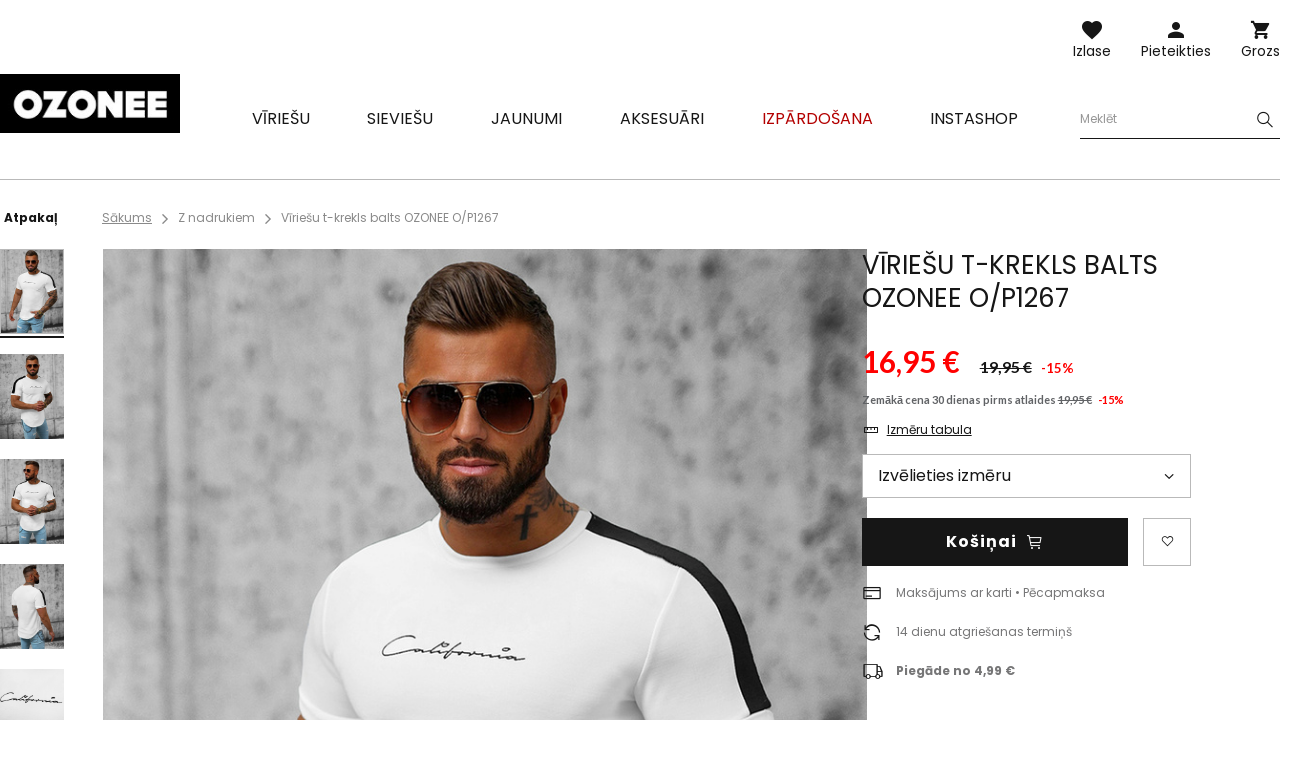

--- FILE ---
content_type: text/html; charset=utf-8
request_url: https://ozonee.lv/product-lav-53966-Viriesu-t-krekls-balts-OZONEE-O-P1267.html
body_size: 21010
content:
<!DOCTYPE html>
<html lang="lv" class="--vat --gross " ><head><meta name='viewport' content='user-scalable=no, initial-scale = 1.0, maximum-scale = 1.0, width=device-width'/> <link rel="preload" crossorigin="anonymous" as="font" href="/gfx/custom/fontello.woff?v=2"> <link rel="preconnect" href="https://fonts.gstatic.com"> <link href="https://fonts.googleapis.com/css2?family=Kanit:wght@900&family=Lato:wght@400;700&family=Poppins:wght@400;700&display=swap" rel="stylesheet"><meta http-equiv="Content-Type" content="text/html; charset=utf-8"><meta http-equiv="X-UA-Compatible" content="IE=edge"><title>Vīriešu t-krekls balts OZONEE O/P1267 | OZONEE.LV</title><meta name="keywords" content="Vīriešu t-krekls balts OZONEE O/P1267 balta  Ozonee  Krāsa balta Materiāls-Elastāns 5% Materiāls-Poliesters 95% Dzimums Vīrietis buy_limit 20    2000000776538 2000000776545 2000000776552 5905349080025 5905349080032 5905349080049 |"><meta name="description" content="Vīriešu t-krekls balts OZONEE O/P1267 | Vīriešu marškinėliai; Materiāls: 95% poliesters, 5% elastāns; Modelis (182 cm, 87 kg) a valkā XL izmēru."><link rel="icon" href="/gfx/lav/favicon.ico"><meta name="theme-color" content="#161616"><meta name="msapplication-navbutton-color" content="#161616"><meta name="apple-mobile-web-app-status-bar-style" content="#161616"><link rel="stylesheet" type="text/css" href="/gfx/lav/style.css.gzip?r=1760355373"><script>var app_shop={urls:{prefix:'data="/gfx/'.replace('data="', '')+'lav/'},vars:{priceType:'gross',priceTypeVat:true,productDeliveryTimeAndAvailabilityWithBasket:false,geoipCountryCode:'US',},txt:{priceTypeText:'',},fn:{},fnrun:{},files:[]};const getCookieByName=(name)=>{const value=`; ${document.cookie}`;const parts = value.split(`; ${name}=`);if(parts.length === 2) return parts.pop().split(';').shift();return false;};if(getCookieByName('freeeshipping_clicked')){document.documentElement.classList.remove('--freeShipping');}if(getCookieByName('rabateCode_clicked')){document.documentElement.classList.remove('--rabateCode');}</script><meta name="robots" content="index,follow"><meta name="rating" content="general"><meta name="Author" content="Ozonee.lv based on IdoSell - the best online selling solutions for your e-store (www.idosell.com/shop).">
<!-- Begin LoginOptions html -->

<style>
#client_new_social .service_item[data-name="service_Apple"]:before, 
#cookie_login_social_more .service_item[data-name="service_Apple"]:before,
.oscop_contact .oscop_login__service[data-service="Apple"]:before {
    display: block;
    height: 2.6rem;
    content: url('/gfx/standards/apple.svg?r=1743165583');
}
.oscop_contact .oscop_login__service[data-service="Apple"]:before {
    height: auto;
    transform: scale(0.8);
}
#client_new_social .service_item[data-name="service_Apple"]:has(img.service_icon):before,
#cookie_login_social_more .service_item[data-name="service_Apple"]:has(img.service_icon):before,
.oscop_contact .oscop_login__service[data-service="Apple"]:has(img.service_icon):before {
    display: none;
}
</style>

<!-- End LoginOptions html -->

<!-- Open Graph -->
<meta property="og:type" content="website"><meta property="og:url" content="https://ozonee.lv/product-lav-53966-Viriesu-t-krekls-balts-OZONEE-O-P1267.html
"><meta property="og:title" content="Vīriešu t-krekls balts OZONEE O/P1267"><meta property="og:description" content="Vīriešu marškinėliai; Materiāls: 95% poliesters, 5% elastāns; Modelis (182 cm, 87 kg) a valkā XL izmēru."><meta property="og:site_name" content="Ozonee.lv"><meta property="og:locale" content="lv_LV"><meta property="og:image" content="https://ozonee.lv/hpeciai/0b281eff10e2db9eddb230b3c1e7fa6f/lav_pl_Viriesu-t-krekls-balts-OZONEE-O-P1267-53966_1.jpg"><meta property="og:image:width" content="800"><meta property="og:image:height" content="1067"><link rel="manifest" href="https://ozonee.lv/data/include/pwa/15/manifest.json?t=3"><meta name="apple-mobile-web-app-capable" content="yes"><meta name="apple-mobile-web-app-status-bar-style" content="black"><meta name="apple-mobile-web-app-title" content="ozonee.lv"><link rel="apple-touch-icon" href="/data/include/pwa/15/icon-128.png"><link rel="apple-touch-startup-image" href="/data/include/pwa/15/logo-512.png" /><meta name="msapplication-TileImage" content="/data/include/pwa/15/icon-144.png"><meta name="msapplication-TileColor" content="#2F3BA2"><meta name="msapplication-starturl" content="/"><script type="application/javascript">var _adblock = true;</script><script async src="/data/include/advertising.js"></script><script type="application/javascript">var statusPWA = {
                online: {
                    txt: "Połączono z internetem",
                    bg: "#5fa341"
                },
                offline: {
                    txt: "Brak połączenia z internetem",
                    bg: "#eb5467"
                }
            }</script><script async type="application/javascript" src="/ajax/js/pwa_online_bar.js?v=1&r=6"></script><script >
window.dataLayer = window.dataLayer || [];
window.gtag = function gtag() {
dataLayer.push(arguments);
}
gtag('consent', 'default', {
'ad_storage': 'denied',
'analytics_storage': 'denied',
'ad_personalization': 'denied',
'ad_user_data': 'denied',
'wait_for_update': 500
});

gtag('set', 'ads_data_redaction', true);
</script><script id="iaiscript_1" data-requirements="W10=" data-ga4_sel="ga4script">
window.iaiscript_1 = `<${'script'}  class='google_consent_mode_update'>
gtag('consent', 'update', {
'ad_storage': 'denied',
'analytics_storage': 'denied',
'ad_personalization': 'denied',
'ad_user_data': 'denied'
});
</${'script'}>`;
</script>
<!-- End Open Graph -->

<link rel="canonical" href="https://ozonee.lv/product-lav-53966-Viriesu-t-krekls-balts-OZONEE-O-P1267.html" />

                <!-- Global site tag (gtag.js) -->
                <script  async src="https://www.googletagmanager.com/gtag/js?id=AW-10944980537"></script>
                <script >
                    window.dataLayer = window.dataLayer || [];
                    window.gtag = function gtag(){dataLayer.push(arguments);}
                    gtag('js', new Date());
                    
                    gtag('config', 'AW-10944980537', {"allow_enhanced_conversions":true});
gtag('config', 'G-5DXZ0G2BYY');

                </script>
                <link rel="stylesheet" type="text/css" href="/data/designs/68af037fe816e0.91565061_6/gfx/lav/custom.css.gzip?r=1768378663">            <!-- Google Tag Manager -->
                    <script >(function(w,d,s,l,i){w[l]=w[l]||[];w[l].push({'gtm.start':
                    new Date().getTime(),event:'gtm.js'});var f=d.getElementsByTagName(s)[0],
                    j=d.createElement(s),dl=l!='dataLayer'?'&l='+l:'';j.async=true;j.src=
                    'https://www.googletagmanager.com/gtm.js?id='+i+dl;f.parentNode.insertBefore(j,f);
                    })(window,document,'script','dataLayer','GTM-WM8S5LS');</script>
            <!-- End Google Tag Manager -->
<!-- Begin additional html or js -->


<!--126|15|109| modified: 2023-09-12 15:26:44-->
<script>(function(w,d,s,l,i){w[l]=w[l]||[];w[l].push({'gtm.start':
new Date().getTime(),event:'gtm.js'});var f=d.getElementsByTagName(s)[0],
j=d.createElement(s),dl=l!='dataLayer'?'&l='+l:'';j.async=true;j.src=
'https://www.googletagmanager.com/gtm.js?id='+i+dl;f.parentNode.insertBefore(j,f);
})(window,document,'script','dataLayer','GTM-WM8S5LS');</script>
<!--370|15|225| modified: 2023-10-10 11:02:47-->
<script>
(function(f, a, s, h, i, o, n) {f['GlamiTrackerObject'] = i;
f[i]=f[i]||function(){(f[i].q=f[i].q||[]).push(arguments)};o=a.createElement(s),
n=a.getElementsByTagName(s)[0];o.async=1;o.src=h;n.parentNode.insertBefore(o,n)
})(window, document, 'script', '//www.glami.lv/js/compiled/pt.js', 'glami');

glami('create', '79328C07A6D8DD6F0100043507EDE27C', 'lv');
glami('track', 'PageView');
</script>

<!-- End additional html or js -->
                <script>
                if (window.ApplePaySession && window.ApplePaySession.canMakePayments()) {
                    var applePayAvailabilityExpires = new Date();
                    applePayAvailabilityExpires.setTime(applePayAvailabilityExpires.getTime() + 2592000000); //30 days
                    document.cookie = 'applePayAvailability=yes; expires=' + applePayAvailabilityExpires.toUTCString() + '; path=/;secure;'
                    var scriptAppleJs = document.createElement('script');
                    scriptAppleJs.src = "/ajax/js/apple.js?v=3";
                    if (document.readyState === "interactive" || document.readyState === "complete") {
                          document.body.append(scriptAppleJs);
                    } else {
                        document.addEventListener("DOMContentLoaded", () => {
                            document.body.append(scriptAppleJs);
                        });  
                    }
                } else {
                    document.cookie = 'applePayAvailability=no; path=/;secure;'
                }
                </script>
                <script>let paypalDate = new Date();
                    paypalDate.setTime(paypalDate.getTime() + 86400000);
                    document.cookie = 'payPalAvailability_EUR=-1; expires=' + paypalDate.getTime() + '; path=/; secure';
                </script><link rel="preload" as="image" href="/hpeciai/93b7e8e4a3577bfffd05c0010e7d7bb3/lav_pm_Viriesu-t-krekls-balts-OZONEE-O-P1267-53966_1.jpg"><style>
									#photos_slider[data-skeleton] .photos__link:before {
										padding-top: calc(1067/800* 100%);
									}
									@media (min-width: 979px) {.photos__slider[data-skeleton] .photos__figure:not(.--nav):first-child .photos__link {
										max-height: 1067px;
									}}
								</style></head><body>
<!-- Begin additional html or js -->


<!--222|15|109| modified: 2023-09-12 15:26:39-->
<noscript><iframe src="https://www.googletagmanager.com/ns.html?id=GTM-WM8S5LS"
height="0" width="0" style="display:none;visibility:hidden"></iframe></noscript>

<!-- End additional html or js -->
<script>
					var script = document.createElement('script');
					script.src = app_shop.urls.prefix + 'envelope.js';

					document.getElementsByTagName('body')[0].insertBefore(script, document.getElementsByTagName('body')[0].firstChild);
				</script><div id="container" class="projector_page container"><header class="d-flex flex-wrap commercial_banner"><script class="ajaxLoad">
                app_shop.vars.vat_registered = "true";
                app_shop.vars.currency_format = "###,##0.00";
                
                    app_shop.vars.currency_before_value = false;
                
                    app_shop.vars.currency_space = true;
                
                app_shop.vars.symbol = "€";
                app_shop.vars.id= "EUR";
                app_shop.vars.baseurl = "http://ozonee.lv/";
                app_shop.vars.sslurl= "https://ozonee.lv/";
                app_shop.vars.curr_url= "%2Fproduct-lav-53966-Viriesu-t-krekls-balts-OZONEE-O-P1267.html";
                

                var currency_decimal_separator = ',';
                var currency_grouping_separator = ' ';

                
                    app_shop.vars.blacklist_extension = ["exe","com","swf","js","php"];
                
                    app_shop.vars.blacklist_mime = ["application/javascript","application/octet-stream","message/http","text/javascript","application/x-deb","application/x-javascript","application/x-shockwave-flash","application/x-msdownload"];
                
                    app_shop.urls.contact = "/contact-lav.html";
                </script><div id="viewType" style="display:none"></div><div id="logo" class="col-md-3 d-flex align-items-center"><a href="https://ozonee.lv" target="_self"><img src="/data/gfx/mask/lav/logo_15_big.jpg" alt="Ozonee.lv" width="190" height="62"></a></div><form action="https://ozonee.lv/search.php" method="get" id="menu_search" class="col-md-4"><label class="d-none d-sm-inline-block d-md-none"><i class="icon-search"></i></label><div><div class="form-group"><label for="menu_search_text" class="sr-only">Produkta vai kategorijas meklēšana</label><input id="menu_search_text" type="text" name="text" class="catcomplete" data-placeholder-mobile="Meklējiet produktu vai kategoriju" data-placeholder-desktop="Meklēt"><div class="menu_search_clear"><i class="icon-close"></i></div></div><button type="submit" aria-label="Szukaj"><i class="icon-search"></i></button><a href="https://ozonee.lv/searching.php" title=""><i class="icon-close d-md-none"></i></a></div></form><div class="w-100"></div><div id="menu_settings" class="px-0 px-md-3 d-none align-items-center justify-content-center justify-content-lg-end"></div><div id="menu_additional"><a class="account_link" href="https://ozonee.lv/login.php">Pieteikties</a><a href="/basketedit.php?mode=2" class="wishlist_link">
                    Izlase
                    <span class="badge badge-info"></span></a></div><div id="menu_basket" class="col-md-2 topBasket"><a class="topBasket__sub" title="Grozs" href="/basketedit.php">
                    Grozs

                    <span class="badge badge-info"></span><strong class="topBasket__price" style="display: none;">0,00 €</strong></a><div class="topBasket__details --products" style="display: none;"><div class="topBasket__block --labels"><label class="topBasket__item --name">Produkts</label><label class="topBasket__item --sum">Kvantitāte</label><label class="topBasket__item --prices">cena</label></div><div class="topBasket__block --products"></div></div><div class="topBasket__details --shipping" style="display: none;"><span class="badge badge-info">Piegādes izmaksas no</span><span id="shipppingCost"></span></div><script>
                        app_shop.vars.cache_html = true;
                    </script></div><nav id="menu_categories" class="col-md-12 px-0 px-md-3 wide"><button type="button" class="navbar-toggler"><i class="icon-menu-1"></i><span>Izvēlne</span></button><div class="navbar-collapse" id="menu_navbar"><ul class="navbar-nav mx-md-n2"><li class="nav-item"><a  href="/viriesu-apgerbs" target="_self" title="Vīriešu" class="nav-link" ><span>Vīriešu</span></a><ul class="navbar-subnav"><li class="nav-item"><a class="nav-link" href="/viriesu-jakas" target="_self"><span>Jakas</span></a><ul class="navbar-subsubnav"><li class="nav-item"><a class="nav-link" href="/viriesu-ziemas-jakas" target="_self"><span>Ziemas jakas</span></a></li><li class="nav-item"><a class="nav-link" href="/viriesu-garas-jakas" target="_self"><span>Garas jakas</span></a></li><li class="nav-item"><a class="nav-link" href="/viriesu-parejas-jakas" target="_self"><span>Pārejas virsjakas</span></a></li><li class="nav-item"><a class="nav-link" href="/viriesu-bomber-jakas" target="_self"><span>Bomber jakas</span></a></li><li class="nav-item"><a class="nav-link" href="/viriesu-adas-jakas" target="_self"><span>Ādas jakas</span></a></li><li class="nav-item"><a class="nav-link" href="/viriesu-dzinsa-jakas" target="_self"><span>Džinsa jakas</span></a></li><li class="nav-item"><a class="nav-link" href="/viriesu-softshell-jakas" target="_self"><span>Softshell jakas</span></a></li><li class="nav-item"><a class="nav-link" href="/viriesu-parkas" target="_self"><span>Parkas</span></a></li><li class="nav-item"><a class="nav-link" href="/viriesu-stepetas-jakas" target="_self"><span>Stepētas jakas</span></a></li></ul></li><li class="nav-item"><a class="nav-link" href="/viriesu-dzemperi" target="_self"><span>Džemperi</span></a><ul class="navbar-subsubnav"><li class="nav-item"><a class="nav-link" href="/viriesu-dzemperi-ar-ravejsledzeju" target="_self"><span>Džemperi ar rāvējslēdzēju</span></a></li><li class="nav-item"><a class="nav-link" href="/viriesu-dzemperi-ar-kapuci" target="_self"><span>Džemperi ar kapuci</span></a></li><li class="nav-item"><a class="nav-link" href="/viriesu-dzemperi-bez-kapuces" target="_self"><span>Džemperi bez kapuces</span></a></li><li class="nav-item"><a class="nav-link" href="/viriesu-dzemperi-ar-apdruku" target="_self"><span>Džemperi ar apdruku</span></a></li><li class="nav-item"><a class="nav-link" href="/viriesu-dzemperi-bez-apdrukas" target="_self"><span>Džemperi bez apdrukas</span></a></li></ul></li><li class="nav-item"><a class="nav-link" href="/viriesu-meteli" target="_self"><span>Mēteļi</span></a></li><li class="nav-item"><a class="nav-link" href="/viriesu-vestes" target="_self"><span>Vestes</span></a><ul class="navbar-subsubnav"><li class="nav-item"><a class="nav-link" href="/lav_m_Viriesu_Vestes_Vestes-ar-kapuci-9616.html" target="_self"><span>Vestes ar kapuci</span></a></li><li class="nav-item"><a class="nav-link" href="/lav_m_Viriesu_Vestes_Stepetas-vestes-9615.html" target="_self"><span>Stepētas vestes</span></a></li></ul></li><li class="nav-item"><a class="nav-link" href="/viriesu-bikses" target="_self"><span>Bikses</span></a><ul class="navbar-subsubnav"><li class="nav-item"><a class="nav-link" href="/viriesu-treninbikses" target="_self"><span>Treniņbikses</span></a></li><li class="nav-item"><a class="nav-link" href="/viriesu-dzinsi" target="_self"><span>Džinsi</span></a></li><li class="nav-item"><a class="nav-link" href="/viriesu-baggy-bikses" target="_self"><span>Baggy bikses</span></a></li><li class="nav-item"><a class="nav-link" href="/viriesu-jogger-bikses" target="_self"><span>Jogger bikses</span></a></li><li class="nav-item"><a class="nav-link" href="/viriesu-chino-bikses" target="_self"><span>Chino bikses</span></a></li><li class="nav-item"><a class="nav-link" href="/viriesu-auduma-bikses" target="_self"><span>Auduma bikses</span></a></li><li class="nav-item"><a class="nav-link" href="/viriesu-dzinsi-jogger" target="_self"><span>Džinsi jogger</span></a></li><li class="nav-item"><a class="nav-link" href="/viriesu-chino-jogger" target="_self"><span>Chino jogger</span></a></li><li class="nav-item"><a class="nav-link" href="/viriesu-kravas-bikses" target="_self"><span>Kravas bikses</span></a></li><li class="nav-item"><a class="nav-link" href="/viriesu-bikses-platam-staram" target="_self"><span>ar platām starām</span></a></li></ul></li><li class="nav-item"><a class="nav-link" href="/viriesu-sviteri" target="_self"><span>Svīteri</span></a><ul class="navbar-subsubnav"><li class="nav-item"><a class="nav-link" href="/lav_m_Viriesu_Sviteri_Klasiski-6710.html" target="_self"><span>Klasiski</span></a></li><li class="nav-item"><a class="nav-link" href="/lav_m_Viriesu_Sviteri_Atpogajamie-6708.html" target="_self"><span>Atpogājamie</span></a></li><li class="nav-item"><a class="nav-link" href="/lav_m_Viriesu_Sviteri_Gari-6755.html" target="_self"><span>Gari</span></a></li><li class="nav-item"><a class="nav-link" href="/lav_m_Viriesu_Sviteri_Bez-piedurknem-9017.html" target="_self"><span>Bez piedurknēm</span></a></li></ul></li><li class="nav-item"><a class="nav-link" href="/viriesu-sporta-terpi" target="_self"><span>Treniņtērpi</span></a><ul class="navbar-subsubnav"><li class="nav-item"><a class="nav-link" href="/lav_m_Viriesu_Treninterpi_Komplekti-ar-apdruku-9617.html" target="_self"><span>Komplekti ar apdruku</span></a></li><li class="nav-item"><a class="nav-link" href="/lav_m_Viriesu_Treninterpi_Komplekti-bez-apdrukas-9618.html" target="_self"><span>Komplekti bez apdrukas</span></a></li><li class="nav-item"><a class="nav-link" href="/lav_m_Viriesu_Treninterpi_Velura-komplekti-9621.html" target="_self"><span>Velūra komplekti</span></a></li></ul></li><li class="nav-item"><a class="nav-link" href="/viriesu-krekli" target="_self"><span>Krekli</span></a><ul class="navbar-subsubnav"><li class="nav-item"><a class="nav-link" href="/lav_m_Viriesu_Krekli_Eleganti-krekli-6670.html" target="_self"><span>Eleganti krekli</span></a></li><li class="nav-item"><a class="nav-link" href="/lav_m_Viriesu_Krekli_Ikdienas-krekls-9607.html" target="_self"><span>Ikdienas krekls</span></a></li><li class="nav-item"><a class="nav-link" href="/lav_m_Viriesu_Krekli_Plaidi-krekli-9608.html" target="_self"><span>Plaidi krekli</span></a></li><li class="nav-item"><a class="nav-link" href="/lav_m_Viriesu_Krekli_Dzinsu-krekli-6721.html" target="_self"><span>Džinsu krekli</span></a></li><li class="nav-item"><a class="nav-link" href="/lav_m_Viriesu_Krekli_Flanela-krekli-9609.html" target="_self"><span>Flaneļa krekli</span></a></li><li class="nav-item"><a class="nav-link" href="/viriesu-krekli-ar-stavosu-apkakli" target="_self"><span>Krekli ar stāvošu apkakli</span></a></li><li class="nav-item"><a class="nav-link" href="/lav_m_Viriesu_Krekli_Rakstaini-krekli-9611.html" target="_self"><span>Rakstaini krekli</span></a></li><li class="nav-item"><a class="nav-link" href="/lav_m_Viriesu_Krekli_ar-garam-piedurknem-9612.html" target="_self"><span>ar garām piedurknēm</span></a></li><li class="nav-item"><a class="nav-link" href="/lav_m_Viriesu_Krekli_ar-isam-piedurknem-9613.html" target="_self"><span>ar īsām piedurknēm</span></a></li></ul></li><li class="nav-item"><a class="nav-link" href="/viriesu-t-krekli-garam-piedurknem" target="_self"><span>T-krekli ar garām piedurknēm</span></a><ul class="navbar-subsubnav"><li class="nav-item"><a class="nav-link" href="/viriesu-t-krekli-garam-piedurknem-apdruku" target="_self"><span>Ar apdruku</span></a></li><li class="nav-item"><a class="nav-link" href="/viriesu-t-krekli-garam-piedurknem-bez-apdrukas" target="_self"><span>Bez apdrukas</span></a></li></ul></li><li class="nav-item"><a class="nav-link" href="/treninterpi-pariem" target="_self"><span>Treniņtērpi pāriem</span></a></li><li class="nav-item"><a class="nav-link" href="/dzemperi-pariem" target="_self"><span>Džemperi pāriem</span></a></li><li class="nav-item"><a class="nav-link" href="/viriesu-t-krekli" target="_self"><span>T-Krekli</span></a><ul class="navbar-subsubnav"><li class="nav-item"><a class="nav-link" href="/viriesu-t-krekli-ap-apdruku" target="_self"><span>T-krekli ar apdruku</span></a></li><li class="nav-item"><a class="nav-link" href="/viriesu-t-krekli-bez-apdrukas" target="_self"><span>T-krekli bez apdrukas</span></a></li><li class="nav-item"><a class="nav-link" href="/viriesu-t-krekli-ar-kapuci" target="_self"><span>T-krekli ar kapuci</span></a></li><li class="nav-item"><a class="nav-link" href="/viriesu-t-krekli-bez-piedurknem" target="_self"><span>T-krekli bez piedurknēm</span></a></li><li class="nav-item"><a class="nav-link" href="/viriesu-t-krekli-ar-v-veida-kaklu" target="_self"><span>T-krekli v-veida kaklu</span></a></li></ul></li><li class="nav-item"><a class="nav-link" href="/viriesu-polo-krekli" target="_self"><span>Polo krekli</span></a></li><li class="nav-item"><a class="nav-link" href="/viriesu-sorti" target="_self"><span>Šorti</span></a><ul class="navbar-subsubnav"><li class="nav-item"><a class="nav-link" href="/viriesu-treninsorti" target="_self"><span>Treniņšorti</span></a></li><li class="nav-item"><a class="nav-link" href="/viriesu-dzinsa-sorti" target="_self"><span>Džinsa šorti</span></a></li><li class="nav-item"><a class="nav-link" href="/viriesu-peldsorti" target="_self"><span>Peldēšanās šorti</span></a></li><li class="nav-item"><a class="nav-link" href="/viriesu-chino-sorti" target="_self"><span>Chino šorti</span></a></li><li class="nav-item"><a class="nav-link" href="/lav_m_Viriesu_Sorti_Camo-sorti-6749.html" target="_self"><span>Camo šorti</span></a></li><li class="nav-item"><a class="nav-link" href="/lav_m_Viriesu_Sorti_Sporta-sorti-6762.html" target="_self"><span>Sporta šorti</span></a></li><li class="nav-item"><a class="nav-link" href="/lav_m_Viriesu_Sorti_Kravas-sorti-10115.html" target="_self"><span>Kravas šorti</span></a></li></ul></li><li class="nav-item"><a class="nav-link" href="/viriesu-apaksvela" target="_self"><span>Apakšveļa</span></a><ul class="navbar-subsubnav"><li class="nav-item"><a class="nav-link" href="/lav_m_Viriesu_Apaksvela_Boksersorti-6714.html" target="_self"><span>Bokseršorti</span></a></li></ul></li><li class="nav-item"><a class="nav-link" href="/viriesu-camo-kolekcija" target="_self"><span>Moro kolekcija</span></a></li><li class="nav-item"><a class="nav-link" href="/pedejie-gabali" target="_self"><span>Pēdējie gabali</span></a></li></ul></li><li class="nav-item"><a  href="/sieviesu-apgerbs" target="_self" title="Sieviešu" class="nav-link" ><span>Sieviešu</span></a><ul class="navbar-subnav"><li class="nav-item"><a class="nav-link" href="/lav_m_Sieviesu_Virsdrebes-10042.html" target="_self"><span>Virsdrēbes</span></a></li><li class="nav-item"><a class="nav-link" href="/sieviesu-jakas" target="_self"><span>Jakas</span></a><ul class="navbar-subsubnav"><li class="nav-item"><a class="nav-link" href="/sieviesu-ziemas-jakas" target="_self"><span>Ziemas jakas</span></a></li><li class="nav-item"><a class="nav-link" href="/sieviesu-rudens-jakas" target="_self"><span>Pavasara/rudens jakas</span></a></li><li class="nav-item"><a class="nav-link" href="/sieviesu-adas-jakas" target="_self"><span>Ādas jakas</span></a></li><li class="nav-item"><a class="nav-link" href="/sieviesu-dzinsa-jakas" target="_self"><span>Džinsa jakas</span></a></li><li class="nav-item"><a class="nav-link" href="/sieviesu-garas-jakas" target="_self"><span>Garās jakas</span></a></li><li class="nav-item"><a class="nav-link" href="/sieviesu-stepetas-jakas" target="_self"><span>Stepētas jakas</span></a></li></ul></li><li class="nav-item"><a class="nav-link" href="/sieviesu-aitadas-jakas" target="_self"><span>Sieviešu aitādas jakas</span></a></li><li class="nav-item"><a class="nav-link" href="/sieviesu-jakas-maksligo-kazokadu" target="_self"><span>Kažokādas jakas</span></a></li><li class="nav-item"><a class="nav-link" href="/sieviesu-meteli" target="_self"><span>Mēteļi</span></a><ul class="navbar-subsubnav"><li class="nav-item"><a class="nav-link" href="/sieviesu-ziemas-meteli" target="_self"><span>Ziemas mēteļi</span></a></li><li class="nav-item"><a class="nav-link" href="/klasiskie-sieviesu-meteli" target="_self"><span>Klasiskie mēteļi</span></a></li><li class="nav-item"><a class="nav-link" href="/sieviesu-adas-meteli" target="_self"><span>Ādas mēteļi</span></a></li></ul></li><li class="nav-item"><a class="nav-link" href="/sieviesu-dzemperi" target="_self"><span>Sporta džemperi</span></a><ul class="navbar-subsubnav"><li class="nav-item"><a class="nav-link" href="/sieviesu-dzemperi-ar-ravejsledzeju" target="_self"><span>Džemperi ar rāvējslēdzēju</span></a></li><li class="nav-item"><a class="nav-link" href="/sieviesu-garie-dzemperi" target="_self"><span>Garie džemperi</span></a></li><li class="nav-item"><a class="nav-link" href="/sieviesu-dzemperi-ar-kapuci" target="_self"><span>Džemperi ar kapuci</span></a></li><li class="nav-item"><a class="nav-link" href="/sieviesu-dzemperi-bez-kapuces" target="_self"><span>Džemperi bez kapuces</span></a></li><li class="nav-item"><a class="nav-link" href="/sieviesu-dzemperi-ar-apdruku" target="_self"><span>Džemperi ar apdruku</span></a></li><li class="nav-item"><a class="nav-link" href="/sieviesu-dzemperi-bez-apdrukas" target="_self"><span>Džemperi bez apdrukas</span></a></li></ul></li><li class="nav-item"><a class="nav-link" href="/sieviesu-vestes" target="_self"><span>Vestes</span></a><ul class="navbar-subsubnav"><li class="nav-item"><a class="nav-link" href="/lav_m_Sieviesu_Vestes_Ziemas-vestes-9638.html" target="_self"><span>Ziemas vestes</span></a></li><li class="nav-item"><a class="nav-link" href="/lav_m_Sieviesu_Vestes_Garas-vestes-9639.html" target="_self"><span>Garās vestes</span></a></li><li class="nav-item"><a class="nav-link" href="/lav_m_Sieviesu_Vestes_Vestes-ar-kapuci-9641.html" target="_self"><span>Vestes ar kapuci</span></a></li><li class="nav-item"><a class="nav-link" href="/lav_m_Sieviesu_Vestes_Stepetas-vestes-9640.html" target="_self"><span>Stepētas vestes</span></a></li></ul></li><li class="nav-item"><a class="nav-link" href="/sieviesiu-sviteri" target="_self"><span>Svīteri</span></a></li><li class="nav-item"><a class="nav-link" href="/sieviesu-bikses" target="_self"><span>Bikses</span></a><ul class="navbar-subsubnav"><li class="nav-item"><a class="nav-link" href="/sieviesu-sporta-bikses" target="_self"><span>Sporta bikses</span></a></li><li class="nav-item"><a class="nav-link" href="/sieviesu-dzinsi" target="_self"><span>Džinsi</span></a></li><li class="nav-item"><a class="nav-link" href="/sieviesu-jogger-bikses" target="_self"><span>Jogger bikses</span></a></li><li class="nav-item"><a class="nav-link" href="/lav_m_Sieviesu_Bikses_Baggy-bikses-6784.html" target="_self"><span>Baggy bikses </span></a></li><li class="nav-item"><a class="nav-link" href="/lav_m_Sieviesu_Bikses_Kravas-bikses-9626.html" target="_self"><span>Kravas bikses</span></a></li><li class="nav-item"><a class="nav-link" href="/lav_m_Sieviesu_Bikses_Velura-bikses-9625.html" target="_self"><span>Velūra bikses</span></a></li><li class="nav-item"><a class="nav-link" href="/lav_m_Sieviesu_Bikses_ar-platam-staram-9627.html" target="_self"><span>ar platām starām</span></a></li></ul></li><li class="nav-item"><a class="nav-link" href="/sieviesu-legingi" target="_self"><span>Legingi</span></a><ul class="navbar-subsubnav"><li class="nav-item"><a class="nav-link" href="/lav_m_Sieviesu_Legingi_Legingi-ar-apdruku-9628.html" target="_self"><span>Legingi ar apdruku</span></a></li><li class="nav-item"><a class="nav-link" href="/lav_m_Sieviesu_Legingi_Legingi-bez-apdrukas-9629.html" target="_self"><span>Legingi bez apdrukas</span></a></li><li class="nav-item"><a class="nav-link" href="/lav_m_Sieviesu_Legingi_Isi-legingi-9630.html" target="_self"><span>Īsi legingi</span></a></li><li class="nav-item"><a class="nav-link" href="/sieviesu-legingi/platam-kajam" target="_self"><span>Legingi ar platām kājām</span></a></li></ul></li><li class="nav-item"><a class="nav-link" href="/sieviesu-treninterpi" target="_self"><span>Treniņtērpu komplekti</span></a><ul class="navbar-subsubnav"><li class="nav-item"><a class="nav-link" href="/lav_m_Sieviesu_Treninterpu-komplekti_Komplekti-ar-ravejsledzeju-9633.html" target="_self"><span>Komplekti ar rāvējslēdzēju</span></a></li><li class="nav-item"><a class="nav-link" href="/sieviesu-komplekti-ar-kapuci" target="_self"><span>Komplekti ar kapuci</span></a></li><li class="nav-item"><a class="nav-link" href="/sieviesu-komplekti-bez-kapuces" target="_self"><span>Komplekti bez kapuces</span></a></li><li class="nav-item"><a class="nav-link" href="/sieviesu-velura-komplekti" target="_self"><span>Velūra komplekti</span></a></li></ul></li><li class="nav-item"><a class="nav-link" href="/sieviesu-sporta-komplekti" target="_self"><span>Sporta komplekti</span></a><ul class="navbar-subsubnav"><li class="nav-item"><a class="nav-link" href="/lav_m_Sieviesu_Sporta-komplekti_Komplekti-ar-apdruku-9635.html" target="_self"><span>Komplekti ar apdruku</span></a></li><li class="nav-item"><a class="nav-link" href="/lav_m_Sieviesu_Sporta-komplekti_Komplekti-bez-apdrukas-9636.html" target="_self"><span>Komplekti bez apdrukas</span></a></li><li class="nav-item"><a class="nav-link" href="/lav_m_Sieviesu_Sporta-komplekti_Sporta-terps-9637.html" target="_self"><span>Sporta tērps</span></a></li></ul></li><li class="nav-item"><a class="nav-link" href="/komplekti-ar-svarkiem" target="_self"><span>Komplekti ar svārkiem</span></a></li><li class="nav-item"><a class="nav-link" href="/sporta-svarki" target="_self"><span>Sporta svārki</span></a></li><li class="nav-item"><a class="nav-link" href="/lav_m_Sieviesu_Treninterpi-pariem-8949.html" target="_self"><span>Treniņtērpi pāriem</span></a></li><li class="nav-item"><a class="nav-link" href="https://ozonee.lv/lav_m_Viriesu_Dzemperu-komplekts-8974.html" target="_self"><span>Džemperu komplekts</span></a></li><li class="nav-item"><a class="nav-link" href="/sieviesu-t-krekli" target="_self"><span>T-Krekli</span></a><ul class="navbar-subsubnav"><li class="nav-item"><a class="nav-link" href="/sieviesu-t-krekli-ar-apdruku" target="_self"><span>Ar apdruku</span></a></li><li class="nav-item"><a class="nav-link" href="/vienkrasaini-sieviesu-t-krekli" target="_self"><span>Gludi</span></a></li><li class="nav-item"><a class="nav-link" href="/sieviesu-t-krekli-bez-piedurknem" target="_self"><span>Bez piedurknēm</span></a></li></ul></li><li class="nav-item"><a class="nav-link" href="/lav_m_Sieviesu_Bluzes-9507.html" target="_self"><span>Blūzes</span></a></li><li class="nav-item"><a class="nav-link" href="/lav_m_Sieviesu_Topi-9508.html" target="_self"><span>Topi</span></a></li><li class="nav-item"><a class="nav-link" href="/sieviesu-sorti" target="_self"><span>Šorti</span></a><ul class="navbar-subsubnav"><li class="nav-item"><a class="nav-link" href="/lav_m_Sieviesu_Sorti_Sporta-sorti-9622.html" target="_self"><span>Sporta šorti</span></a></li><li class="nav-item"><a class="nav-link" href="/lav_m_Sieviesu_Sorti_Isi-sorti-9623.html" target="_self"><span>Īsi šorti</span></a></li></ul></li><li class="nav-item"><a class="nav-link" href="/kleitas" target="_self"><span>Kleitas</span></a></li><li class="nav-item"><a class="nav-link" href="/fitness-sport" target="_self"><span>Fitness</span></a></li><li class="nav-item"><a class="nav-link" href="/lav_m_Sieviesu_Sporta-krusturis-7758.html" target="_self"><span>Sporta krūšturis</span></a></li><li class="nav-item"><a class="nav-link" href="/lav_m_Sieviesu_Pedejie-gabali-9642.html" target="_self"><span>Pēdējie gabali</span></a></li></ul></li><li class="nav-item"><a  href="/lav_m_Jaunumi-10264.html" target="_self" title="Jaunumi" class="nav-link" ><span>Jaunumi</span></a></li><li class="nav-item"><a  href="/lav_m_Aksesuari-6737.html" target="_self" title="Aksesuāri" class="nav-link" ><span>Aksesuāri</span></a><ul class="navbar-subnav"><li class="nav-item"><a class="nav-link" href="/lav_m_Aksesuari_Rokasspradzes-6738.html" target="_self"><span>Rokassprādzes</span></a><ul class="navbar-subsubnav"><li class="nav-item"><a class="nav-link" href="/lav_m_Aksesuari_Rokasspradzes_Adas-6739.html" target="_self"><span>Ādas</span></a></li><li class="nav-item"><a class="nav-link" href="/lav_m_Aksesuari_Rokasspradzes_Perlu-6741.html" target="_self"><span>Pērļu</span></a></li><li class="nav-item"><a class="nav-link" href="/aprocu-komplekti" target="_self"><span>Komplekti</span></a></li></ul></li></ul></li><li class="nav-item"><a  href="https://ozonee.lv/Paaugstinasana-spromo-lav.html" target="_self" title="Izpārdošana" class="nav-link" ><span>Izpārdošana</span></a></li><li class="nav-item"><a  href="https://ozonee.lv/lav_m_Komplekti-6734.html" target="_self" title="INSTASHOP" class="nav-link" ><span>INSTASHOP</span></a></li></ul></div></nav></header><div id="layout" class="row clearfix"><aside class="col-3"><div class="setMobileGrid" data-item="#menu_navbar"></div><div class="setMobileGrid" data-item="#menu_navbar3" data-ismenu1="true"></div><div class="setMobileGrid" data-item="#menu_blog"></div><div class="login_menu_block d-lg-none" id="login_menu_block"><a class="contact_link" href="/contact.php" title="
                        Noklikšķiniet, lai pārietu uz kontaktpersonu lapu
                        
                    ">
                    Palīdzība un sazināšanās
                    
                </a><a class="sign_in_link" href="/login.php" title="">
                            Pieteikties
                            
                        </a><a class="registration_link" href="/client-new.php?register" title="">
                            Reģistrēties
                            
                        </a></div><div class="setMobileGrid" data-item="#menu_contact"></div><div class="setMobileGrid" data-item="#menu_settings"></div><div class="setMobileGrid" data-item="#Filters"></div><span class="aside_close"><i class="icon-close"></i></span></aside><div id="content" class="col-12 px-0 d-flex flex-wrap"><div class="breadcrumbs col-md-12"><div class="back_button"><button id="back_button"><i class="icon-angle-left"></i> Atpakaļ</button></div><div class="list_wrapper"><ol><li><span>Jūs atrodaties šeit:  </span></li><li class="bc-main"><span><a href="/">Sākums</a></span></li><li class="category bc-active bc-item-1"><span class="category">Z nadrukiem</span></li><li class="bc-active bc-product-name"><span>Vīriešu t-krekls balts OZONEE O/P1267</span></li></ol></div></div><div id="menu_compare_product" class="compare mb-2 pt-sm-3 pb-sm-3 mb-sm-3 mx-3 " style="display: none;"><div class="compare__label d-none d-sm-block">Pievienots salīdzinājumam</div><div class="compare__sub"></div><div class="compare__buttons"><a class="compare__button btn --solid --secondary" href="https://ozonee.lv/product-compare.php" title="Salīdzināt visus produktus" target="_blank"><span>Salīdzināt produktus </span><span class="d-sm-none">(0)</span></a><a class="compare__button --remove btn d-none d-sm-block" href="https://ozonee.lv/settings.php?comparers=remove&amp;product=###" title="Usuń wszystkie produkty">
                        Usuń produkty
                    </a></div><script>
                        var cache_html = true;
                    </script></div><section id="projector_photos" class="photos col-12 col-sm-6 d-flex flex-wrap flex-md-nowrap align-items-start"><div id="photos_nav" class="photos__nav d-none d-sm-block flex-sm-column"><figure class="photos__figure --nav"><a class="photos__link --nav" href="/hpeciai/0b281eff10e2db9eddb230b3c1e7fa6f/lav_pl_Viriesu-t-krekls-balts-OZONEE-O-P1267-53966_1.jpg"><img class="photos__photo b-lazy --nav" alt="Vīriešu t-krekls balts OZONEE O/P1267" data-src="/hpeciai/19bb0dc3ae152635638faf0c29c83101/lav_ps_Viriesu-t-krekls-balts-OZONEE-O-P1267-53966_1.jpg"></a></figure><figure class="photos__figure --nav"><a class="photos__link --nav" href="/hpeciai/90c033975102cfb22e80c4fc5a256e68/lav_pl_Viriesu-t-krekls-balts-OZONEE-O-P1267-53966_2.jpg"><img class="photos__photo b-lazy --nav" alt="Vīriešu t-krekls balts OZONEE O/P1267" data-src="/hpeciai/d89d52d8ad3843ca1f9a4420d3854b27/lav_ps_Viriesu-t-krekls-balts-OZONEE-O-P1267-53966_2.jpg"></a></figure><figure class="photos__figure --nav"><a class="photos__link --nav" href="/hpeciai/e4072ffa0dc25ce3e8997e8ea0b76e46/lav_pl_Viriesu-t-krekls-balts-OZONEE-O-P1267-53966_4.jpg"><img class="photos__photo b-lazy --nav" alt="Vīriešu t-krekls balts OZONEE O/P1267" data-src="/hpeciai/dbee88097d226df7c117b356c1d35a9e/lav_ps_Viriesu-t-krekls-balts-OZONEE-O-P1267-53966_4.jpg"></a></figure><figure class="photos__figure --nav"><a class="photos__link --nav" href="/hpeciai/3a89ae1b0b6740ce4c706d4b68d38931/lav_pl_Viriesu-t-krekls-balts-OZONEE-O-P1267-53966_5.jpg"><img class="photos__photo b-lazy --nav" alt="Vīriešu t-krekls balts OZONEE O/P1267" data-src="/hpeciai/62affa278354da213a66c3d39697b618/lav_ps_Viriesu-t-krekls-balts-OZONEE-O-P1267-53966_5.jpg"></a></figure><figure class="photos__figure --nav"><a class="photos__link --nav" href="/hpeciai/3ddb988f0681da0fa6b7b5394f84f73d/lav_pl_Viriesu-t-krekls-balts-OZONEE-O-P1267-53966_6.jpg"><img class="photos__photo b-lazy --nav" alt="Vīriešu t-krekls balts OZONEE O/P1267" data-src="/hpeciai/e7a83ff5bf1b410da1cd7a7b0811f153/lav_ps_Viriesu-t-krekls-balts-OZONEE-O-P1267-53966_6.jpg"></a></figure></div><div id="photos_slider" class="photos__slider"><div class="photos___slider_wrapper"><figure class="photos__figure"><a class="photos__link" href="/hpeciai/0b281eff10e2db9eddb230b3c1e7fa6f/lav_pl_Viriesu-t-krekls-balts-OZONEE-O-P1267-53966_1.jpg"><img class="photos__photo slick-loading" alt="Vīriešu t-krekls balts OZONEE O/P1267" data-lazy="/hpeciai/93b7e8e4a3577bfffd05c0010e7d7bb3/lav_pm_Viriesu-t-krekls-balts-OZONEE-O-P1267-53966_1.jpg"></a></figure><figure class="photos__figure"><a class="photos__link" href="/hpeciai/90c033975102cfb22e80c4fc5a256e68/lav_pl_Viriesu-t-krekls-balts-OZONEE-O-P1267-53966_2.jpg"><img class="photos__photo slick-loading" alt="Vīriešu t-krekls balts OZONEE O/P1267" data-lazy="/hpeciai/8a9e1bd7fd6fa3213e9a325ba5fc95c4/lav_pm_Viriesu-t-krekls-balts-OZONEE-O-P1267-53966_2.jpg"></a></figure><figure class="photos__figure"><a class="photos__link" href="/hpeciai/e4072ffa0dc25ce3e8997e8ea0b76e46/lav_pl_Viriesu-t-krekls-balts-OZONEE-O-P1267-53966_4.jpg"><img class="photos__photo slick-loading" alt="Vīriešu t-krekls balts OZONEE O/P1267" data-lazy="/hpeciai/36cb6f053cc3b24da1b0e045a8c0b1b9/lav_pm_Viriesu-t-krekls-balts-OZONEE-O-P1267-53966_4.jpg"></a></figure><figure class="photos__figure"><a class="photos__link" href="/hpeciai/3a89ae1b0b6740ce4c706d4b68d38931/lav_pl_Viriesu-t-krekls-balts-OZONEE-O-P1267-53966_5.jpg"><img class="photos__photo slick-loading" alt="Vīriešu t-krekls balts OZONEE O/P1267" data-lazy="/hpeciai/6984ff1cdb6074fb2befd2618d7460d5/lav_pm_Viriesu-t-krekls-balts-OZONEE-O-P1267-53966_5.jpg"></a></figure><figure class="photos__figure"><a class="photos__link" href="/hpeciai/3ddb988f0681da0fa6b7b5394f84f73d/lav_pl_Viriesu-t-krekls-balts-OZONEE-O-P1267-53966_6.jpg"><img class="photos__photo slick-loading" alt="Vīriešu t-krekls balts OZONEE O/P1267" data-lazy="/hpeciai/6c1972375c009b7af09f7aec64283115/lav_pm_Viriesu-t-krekls-balts-OZONEE-O-P1267-53966_6.jpg"></a></figure></div><div class="product_name__model">Modelis (182 cm, 87 kg) a valkā XL izmēru</div></div></section><div class="pswp" tabindex="-1" role="dialog" aria-hidden="true"><div class="pswp__bg"></div><div class="pswp__scroll-wrap"><div class="pswp__container"><div class="pswp__item"></div><div class="pswp__item"></div><div class="pswp__item"></div></div><div class="pswp__ui pswp__ui--hidden"><div class="pswp__top-bar"><div class="pswp__counter"></div><button class="pswp__button pswp__button--close" title="Close (Esc)"></button><button class="pswp__button pswp__button--share" title="Share"></button><button class="pswp__button pswp__button--fs" title="Toggle fullscreen"></button><button class="pswp__button pswp__button--zoom" title="Zoom in/out"></button><div class="pswp__preloader"><div class="pswp__preloader__icn"><div class="pswp__preloader__cut"><div class="pswp__preloader__donut"></div></div></div></div></div><div class="pswp__share-modal pswp__share-modal--hidden pswp__single-tap"><div class="pswp__share-tooltip"></div></div><button class="pswp__button pswp__button--arrow--left" title="Previous (arrow left)"></button><button class="pswp__button pswp__button--arrow--right" title="Next (arrow right)"></button><div class="pswp__caption"><div class="pswp__caption__center"></div></div></div></div></div><script class="ajaxLoad">
                cena_raty = 16.95;
                
                    var  client_login = 'false'
                    
                var  client_points = '';
                var  points_used = '';
                var  shop_currency = '€';
                var product_data = {
                "product_id": '53966',
                
                "currency":"€",
                "product_type":"product_item",
                "unit":"szt.",
                "unit_plural":"szt.",

                "unit_sellby":"1",
                "unit_precision":"0",

                "base_price":{
                
                    "maxprice":"16.95",
                
                    "maxprice_formatted":"16,95 €",
                
                    "maxprice_net":"14.01",
                
                    "maxprice_net_formatted":"14,01 €",
                
                    "minprice":"16.95",
                
                    "minprice_formatted":"16,95 €",
                
                    "minprice_net":"14.01",
                
                    "minprice_net_formatted":"14,01 €",
                
                    "size_max_maxprice_net":"16.49",
                
                    "size_min_maxprice_net":"16.49",
                
                    "size_max_maxprice_net_formatted":"16,49 €",
                
                    "size_min_maxprice_net_formatted":"16,49 €",
                
                    "size_max_maxprice":"19.95",
                
                    "size_min_maxprice":"19.95",
                
                    "size_max_maxprice_formatted":"19,95 €",
                
                    "size_min_maxprice_formatted":"19,95 €",
                
                    "price_unit_sellby":"16.95",
                
                    "value":"16.95",
                    "price_formatted":"16,95 €",
                    "price_net":"14.01",
                    "price_net_formatted":"14,01 €",
                    "yousave_percent":"15",
                    "omnibus_price":"19.95",
                    "omnibus_price_formatted":"19,95 €",
                    "omnibus_yousave":"3",
                    "omnibus_yousave_formatted":"3,00 €",
                    "omnibus_price_net":"16.49",
                    "omnibus_price_net_formatted":"16,49 €",
                    "omnibus_yousave_net":"2.48",
                    "omnibus_yousave_net_formatted":"2,48 €",
                    "omnibus_yousave_percent":"15",
                    "omnibus_price_is_higher_than_selling_price":"true",
                    "vat":"21",
                    "yousave":"3.00",
                    "maxprice":"19.95",
                    "yousave_formatted":"3,00 €",
                    "maxprice_formatted":"19,95 €",
                    "yousave_net":"2.48",
                    "maxprice_net":"16.49",
                    "yousave_net_formatted":"2,48 €",
                    "maxprice_net_formatted":"16,49 €",
                    "worth":"16.95",
                    "worth_net":"14.01",
                    "worth_formatted":"16,95 €",
                    "worth_net_formatted":"14,01 €",
                    "max_diff_gross":"3",
                    "max_diff_gross_formatted":"3,00 €",
                    "max_diff_percent":"15",
                    "max_diff_net":"2.48",
                    "max_diff_net_formatted":"2,48 €",
                    "basket_enable":"y",
                    "special_offer":"false",
                    "rebate_code_active":"n",
                    "priceformula_error":"false"
                },

                "order_quantity_range":{
                
                }

                

                }
                var  trust_level = '1';
            </script><div class="projector_form_wrapper col-12"><form id="projector_form" action="https://ozonee.lv/basketchange.php" method="post" data-product_id="53966" class="
                         col-12 col-sm-10 col-md-8 offset-sm-2 
                        "><input id="projector_product_hidden" type="hidden" name="product" value="53966"><input id="projector_size_hidden" type="hidden" name="size" autocomplete="off"><input id="projector_mode_hidden" type="hidden" name="mode" value="1"><div id="projector_productname" class="product_name"><div class="product_name__wrapper"><h1 class="product_name__name">Vīriešu t-krekls balts OZONEE O/P1267</h1></div></div><div id="projector_details" class="projector_details__wrapper"><div id="projector_prices_wrapper"><div class="product_section" id="projector_price_srp_wrapper" style="display:none;"><label class="projector_label">Kataloga cena:</label><div><span class="projector_price_srp" id="projector_price_srp"></span></div></div><div class="product_section" id="projector_price_value_wrapper"><label class="projector_label">
                                            Mūsu cena:
                                        </label><div class="projector_price_subwrapper"><div id="projector_price_maxprice_wrapper"><del class="projector_price_maxprice" id="projector_price_maxprice">19,95 €</del><div class="projector_prices__percent_value">
-15%
</div></div><strong class="projector_price_value" id="projector_price_value">16,95 €</strong><div class="price_gross_info"><small class="projector_price_unit_sep">
                                                     / 
                                                </small><small class="projector_price_unit_sellby" id="projector_price_unit_sellby" style="display:none">1</small><small class="projector_price_unit" id="projector_price_unit">szt.</small><span></span></div><div class="projector_prices__lowest_price omnibus_price"><span class="omnibus_price__text">Zemākā cena 30 dienas pirms atlaides </span><del id="projector_omnibus_price_value" class="omnibus_price__value">19,95 €</del><span class="projector_prices__percent" id="projector_omnibus_percent">-15%</span></div></div></div></div><div class="product_section show_size" id="projector_show_size"><a href="#show_size_cms" class="show_size_cms btn --icon-left --medium icon-pencil-and-ruler">Izmēru tabula</a></div><div class="product_section sizes" id="projector_sizes_cont" data-show_size="true"><div class="sizes__sub row select"><span id="projector_sizes_select_label">Lūdzu, atlasiet izmēru</span><select name="projector_sizes" id="projector_sizes_select" class="col py-1"><option value="">Izvēlieties izmēru</option><option class="size_4 disabled" value="4" data-count="0">M</option><option class="size_5 disabled" value="5" data-count="0">L</option><option class="size_6 disabled" value="6" data-count="0">XL</option></select></div></div><div class="projector_product_status_wrapper" style="display:none"><div id="projector_status_description_wrapper" style="display:none"><label>
                                    Pieejamība:
                                </label><div><span class="projector_amount" id="projector_amount"><strong>%d </strong></span><span class="projector_status_description" id="projector_status_description"></span></div></div><div id="projector_shipping_unknown" style="display:none"><span><a target="_blank" href="/contact-lav.html">
                                            Sazinieties ar veikala atbalsta dienestu,
                                        </a>
                                        aprēķināt laiku, kas nepieciešams, lai sagatavotu šo produktu nosūtīšanai.
                                    </span></div><div id="projector_shipping_info" style="display:none"><label>
                                                Mēs varam nosūtīt tūlīt
                                            </label><div><span class="projector_delivery_days" id="projector_delivery_days"></span></div><a class="shipping_info" href="#shipping_info" title="Pārbaudiet piegādes laiku un izmaksas">
                                        Pārbaudiet piegādes laiku un izmaksas
                                    </a></div></div><div class="product_section tell_availability" id="projector_tell_availability" style="display:none"><label>
                                Paziņojums:
                            </label><div class="product_section_sub"><div class="form-group"><div class="input-group has-feedback has-required"><div class="input-group-addon"><i class="icon-envelope-alt"></i></div><input type="text" class="form-control validate" name="email" data-validation-url="/ajax/client-new.php?validAjax=true" data-validation="client_email" required="required" disabled placeholder="Jūsu e-pasta adrese"><span class="form-control-feedback"></span></div></div><div class="checkbox" style="display:none;" id="sms_active_checkbox"><label><input type="checkbox">Es papildus vēlos saņemt SMS paziņojumu 
                                    </label></div><div class="form-group" style="display:none;" id="sms_active_group"><div class="input-group has-feedback has-required"><div class="input-group-addon"><i class="icon-phone"></i></div><input type="text" class="form-control validate" name="phone" data-validation-url="/ajax/client-new.php?validAjax=true" data-validation="client_phone" required="required" disabled placeholder="Jūsu tālruņa numurs"><span class="form-control-feedback"></span></div></div><p class="form-privacy-info">Dati tiek apstrādāti saskaņā ar <a href="/lav-privacy-and-cookie-notice.html">konfidencialitātes politika</a>. Iesniedzot to, jūs piekrītat tā noteikumiem. </p><div class="form-group"><button type="submit" class="btn --solid --large">
                                        Paziņot, kad tas ir pieejams
                                    </button></div><div class="form-group"><p> Iepriekš minētie dati netiek izmantoti biļetenu vai citu sludinājumu sūtīšanai. Ieslēdzot paziņojumu, jūs piekrītat nosūtīt tikai vienreizēju informāciju par šī produkta atkārtotu pieejamību. </p></div></div></div><div id="projector_buy_section" class="product_section"><label class="projector_label">
                                        Kvantitāte: 
                                    </label><div class="projector_buttons" id="projector_buttons"><div class="projector_number" id="projector_number_cont"><button id="projector_number_down" class="projector_number_down" type="button"><i class="icon-minus"></i></button><input class="projector_number" name="number" id="projector_number" value="1"><button id="projector_number_up" class="projector_number_up" type="button"><i class="icon-plus"></i></button></div><button class="btn --solid --large projector_butttons_buy" id="projector_button_basket" type="submit" title="Pievienot produktu grozā">
                                            Košiņai
                                        </button><a href="#add_favorite" class="projector_buttons_obs" id="projector_button_observe" title="Pievienot izlasei"><i class="icon-favorite"></i></a></div><div class="mobile__fixed__bar"><div class="mobile__fixed__bar__buttons"><a class="btn --solid --large  projector_butttons_buy" href="#" title="Pievienot produktu grozā">
                                                Košiņai
                                            </a></div></div></div><div class="component_projector_cms cm" id="component_projector_cms"><div class="n56196_main"><div class="n56196_sub"><div class="_ae_desc"><style>
            :root {
            --long-description-width: 50%;
            --long-description-padding-section: 10px;
            }

            @media (max-width: 756px) {
                :root {
                --long-description-width: 100%;
                --long-description-padding-section: 0;
                }
            }
            ._ae_desc p{
                margin:16px 0;
            }
            ._ae_desc table{
                border-collapse: collapse;
                border-spacing: 0;
            }
            ._ae_desc td,._ae_desc table{
                padding: 4px;
            }
        </style><div style="margin-bottom: 20px;font-size:14px;"><div><style>
/* 1) Gdy <body> ma klasę .modal-open, nadpisujemy wszystkie slajdy Slicka */
body.modal-open #projector_photos .slick-slide, body.modal-open header, body.modal-open .topBasket, body.modal-open header #menu_search {
  position: static !important;
  z-index: auto !important;
}

/* 2) Dodatkowe zabezpieczenie: wyłącz outline/focus */
body.modal-open #projector_photos .slick-slide:focus {
  outline: none !important;
  box-shadow: none !important;
}

    /* -------------------------------
   1) Podstawowe style dla modal/panelu
   ------------------------------- */
.shipping-modal {
  display: none;            /* domyślnie ukryte */
  position: fixed;
  top: 0;
  left: 0;
  width: 100%;              /* przykrywa całą szerokość ekranu */
  height: 100%;             /* przykrywa pełną wysokość */
  background: rgba(0, 0, 0, 0.5);  /* półprzezroczyste tło (ciemna zasłona) */
  z-index: 100000;           /* ponad wszystkimi elementami */
  overflow: hidden;         /* nie pozwala scrollować strony pod spodem */
}

/* Po otwarciu dodajemy klasę .open, żeby pokazać kontener */
.shipping-modal.open {
  display: block;
}

/* -------------------------------
   2) Styl samej treści (biały panel)
   ------------------------------- */
.shipping-modal__content {
  position: absolute;
  top: 0;
  right: 0;
  background-color: #fff;
  height: 100%;
  overflow-y: auto;         /* pozwala scrollować treść panelu, jeśli jest za długa */
  /* Domyślnie na mobilnych – zajmuje pełną szerokość */
  width: 100%;
  box-shadow: -2px 0 8px rgba(0, 0, 0, 0.2);
  padding: 20px;
}

.shipping-modal__content h3 {background: #bcfeba; margin: 20px 0 5px; padding: 5px;}

.shipping-modal__content ul li {
    padding: 8px 0;
    border-bottom: 1px #ccc dashed;
}

/* Przycisk zamykający w prawym górnym rogu panelu */
.shipping-modal__close {
  position: absolute;
  top: 10px;
  right: 10px;
  font-size: 24px;
  background: transparent;
  border: none;
  cursor: pointer;
  line-height: 1;
}


/* -------------------------------
   3) Media query – dla desktopu szerszego niż 768px
   ------------------------------- */
@media (min-width: 768px) {
  .shipping-modal__content {
    width: 400px;           /* ustalona szerokość panelu bocznego */
  }
}

</style>
<!-- === Twój istniejący kod === -->
<div class="benefits">
  <a class="benefits__block --cash_on_delivery">
    <span class="benefits__item --cash_on_delivery">Maksājums ar karti • Pēcapmaksa</span>
  </a>
  <a class="benefits__block --returns">
    <span class="benefits__item --return">
      <span class="benefits__return_days">14</span> dienu atgriešanas termiņš
    </span>
  </a>
  <a href="https://ozonee.lv/lav-delivery.html" class="benefits__block --shippings">
    <span class="benefits__item --delivery" style="font-weight:900;">Piegāde no 4,99 €</span>
  </a>
</div>
<!-- =========================== -->

<!-- Ukryty kontener z popupem / panelem bocznym -->
<div id="shipping-modal" class="shipping-modal">
  <div class="shipping-modal__content">
    <button type="button" class="shipping-modal__close">×</button>

    <!-- =======================
         Tutaj wstaw treść kosztów wysyłki.
         Może to być statyczna lista, tabela, nawet AJAX. 
         Przykładowa treść poniżej:
    ======================= -->
    <h2>Piegādes izmaksas</h2>
    <h3>Priekšapmaksa</h3>
    <ul class="ui-sortable">
      <li>Latvijas Pasts: 4,99 €</li>
      <li>DPD: 4,99 €</li>
    </ul>
    <h3>Ar pēcmaksu</h3>
    <ul class="ui-sortable">
      <li>Latvijas Pasts: 5,99 €</li>
      <li>DPD: 5,99 €</li>
    </ul>
    <!-- /przykładowa treść -->

  </div>
</div>
<script>
  document.addEventListener('DOMContentLoaded', function() {
  var shippingTrigger = document.querySelector('.benefits__block.--shippings');
  var modal = document.getElementById('shipping-modal');
  var closeBtn = document.querySelector('.shipping-modal__close');
  var modalContent = document.querySelector('.shipping-modal__content');

  if (shippingTrigger && modal && closeBtn && modalContent) {
    function openShippingModal(event) {
  event.preventDefault();
  shippingTrigger.blur();

  modal.classList.add('open');
  document.body.classList.add('modal-open');  // <- dorzucamy tu
  document.body.style.overflow = 'hidden';
}

function closeShippingModal() {
  modal.classList.remove('open');
  document.body.classList.remove('modal-open'); // <- usuwamy tu
  document.body.style.overflow = '';
  document.activeElement && document.activeElement.blur();
}


    shippingTrigger.addEventListener('click', openShippingModal);
    closeBtn.addEventListener('click', closeShippingModal);

    modal.addEventListener('click', function(e) {
      if (e.target === modal) {
        closeShippingModal();
      }
    });

    document.addEventListener('keydown', function(e) {
      if (e.key === 'Escape' && modal.classList.contains('open')) {
        closeShippingModal();
      }
    });
  }
});

</script>

</div></div></div></div></div></div><div id="projector_points_wrapper" class="points_price_section" style="display:none;"><div class="product_points_wrapper"></div><div class="product_points_buy" style="display:none;"><div><button id="projector_button_points_basket" type="submit" name="forpoints" value="1" class="btn --solid">
                                            Pērciet ar punktiem
                                        </button></div></div></div></div><div id="superfairshop_info"><div class="superfairshop_info_wrapper"><div><img src="/gfx/standards/iai_security_supershop.png?r=1760355117" alt="SuperFair.Shop badge"><strong>
                                        Visas pakas nosūtām norādītajā laikā
                                    </strong><p>
                                        Mums ir SuperFair.Shop™ atšķirība, saskaņā ar kuru mūsu sūtījumi katru dienu tiek automātiski pārraudzīti, lai nodrošinātu atbilstību deklarētajam piegādes laikam..
                                    </p><p>
                                        Piešķirtā balva nozīmē, ka mūsu sūtījumi tiek nosūtīti, kā plānots. Mēs arī rūpējamies par jūsu drošību un komfortu.
                                    </p></div></div></div></form></div><div id="alert_cover" class="projector_alert_55916" style="display:none" onclick="Alertek.hide_alert();"></div><script class="ajaxLoad">
                app_shop.vars.contact_link = "/contact-lav.html";
            </script><script class="ajaxLoad">
				var bundle_title =   "Produkta cena no komplekta";
			</script><section id="projector_dictionary" class="dictionary col-12"><div class="product_section show_size" id="projector_show_size"><div class="component_projector_sizes_chart2" id="component_projector_sizes_cms_not2"><div class="dictionary__label mb-3"><span class="dictionary__label_txt">Izmēru tabula</span></div><div class="table-responsive"><table class="ui-responsive table-stroke ui-table ui-table-reflow table-condensed"><tbody><tr><th class="table-first-column">Izmērs</th><th>Długość całkowita A</th><th>Szerokość pod pachami B</th><th>Długość rękawa od ramienia C</th><th>Długość rękawa wewnętrzna D</th><th>Szerokość na dole E</th></tr><tr><td class="table-first-column">M</td><td>60</td><td>46</td><td>18</td><td>6</td><td>46</td></tr><tr><td class="table-first-column">L</td><td>62</td><td>48</td><td>19</td><td>6</td><td>48</td></tr><tr><td class="table-first-column">XL</td><td>64</td><td>50</td><td>20</td><td>6</td><td>50</td></tr></tbody></table></div><div class="sizes_chart_cms2"><p style="text-align: center;"> </p>
<p style="text-align: center;"> <strong>+/- 3 cm pielaide</strong></p>
<p class="MsoNormal" style="text-align: center;"><span style="font-family: arial, helvetica, sans-serif;"><img style="border: 0px none;" src="/data/include/cms/rysunki/T-shirt.png" border="0" alt="L-shirt" /></span></p></div></div></div></section><section class="product_name__description col-12 col-lg-11"><div class="big_label">
      Apraksts
    </div><div>- Vīriešu marškinėliai</div><div></div><div></div><div></div><div></div><div></div><div></div><div>- Materiāls: 95% poliesters, 5% elastāns</div><div>- Modelis (182 cm, 87 kg) a valkā XL izmēru.</div></section><section id="projector_dictionary" class="dictionary col-12"><div class="dictionary__group --first --no-group"><div class="dictionary__label mb-3"><span class="dictionary__label_txt">Produkta informācija</span></div><div class="dictionary__param row"><div class="dictionary__name"><span class="dictionary__name_txt">Krāsa</span></div><div class="dictionary__values"><div class="dictionary__value"><span class="dictionary__value_txt">balta</span></div></div></div><div class="dictionary__param row"><div class="dictionary__name"><span class="dictionary__name_txt">Materiāls-Elastāns</span></div><div class="dictionary__values"><div class="dictionary__value"><span class="dictionary__value_txt">5%</span></div></div></div><div class="dictionary__param row"><div class="dictionary__name"><span class="dictionary__name_txt">Materiāls-Poliesters</span></div><div class="dictionary__values"><div class="dictionary__value"><span class="dictionary__value_txt">95%</span></div></div></div></div></section><section id="opinions_section" class="col-12 col-lg-11"><div class="opinions_add_form no_opinions col-12"><div class="big_label">
									    Uzrakstiet savu viedokli
                                    </div><form class="row flex-column align-items-center shop_opinion_form" enctype="multipart/form-data" id="shop_opinion_form" action="/settings.php" method="post"><input type="hidden" name="product" value="53966"><div class="shop_opinions_notes col-12"><div class="shop_opinions_name">
									Jūsu novērtējums:
								</div><div class="shop_opinions_note_items"><div class="opinion_note"><a href="#" class="opinion_star" rel="1" title="1/5"><span><i class="icon-star"></i></span></a><a href="#" class="opinion_star" rel="2" title="2/5"><span><i class="icon-star"></i></span></a><a href="#" class="opinion_star" rel="3" title="3/5"><span><i class="icon-star"></i></span></a><a href="#" class="opinion_star" rel="4" title="4/5"><span><i class="icon-star"></i></span></a><a href="#" class="opinion_star" rel="5" title="5/5"><span><i class="icon-star"></i></span></a><input type="hidden" name="note" value="5"></div></div></div><div class="form-group col-12"><div class="has-feedback"><textarea id="addopp" class="form-control" name="opinion"></textarea><label for="opinion" class="control-label">
										Atsauksmes
									</label><span class="form-control-feedback"></span></div></div><div class="opinion_add_photos col-12"><div class="opinion_add_photos_wrapper d-flex align-items-center"><span class="opinion_add_photos_text"><i class="icon-file-image"></i>  Pievienot savu produktu attēlu:
										</span><input class="opinion_add_photo" type="file" name="opinion_photo" data-max_filesize="10485760"></div></div><div class="form-group col-12"><div class="has-feedback has-required"><input id="addopinion_name" class="form-control" type="text" name="addopinion_name" value="" required="required"><label for="addopinion_name" class="control-label">
											Jūsu vārds
										</label><span class="form-control-feedback"></span></div></div><div class="form-group col-12"><div class="has-feedback has-required"><input id="addopinion_email" class="form-control" type="email" name="addopinion_email" value="" required="required"><label for="addopinion_email" class="control-label">
											Jūsu e-pasts
										</label><span class="form-control-feedback"></span></div></div><div class="opinions_add col-12"></div><div class="shop_opinions_button col-12"><button type="submit" class="btn --solid --medium opinions-shop_opinions_button px-5" title="Pievienot viedokli">
											Pievienot
										</button></div></form></div></section><section id="share_section" class="share_section col-12 col-lg-11"><div class="share_wrapper">
    <div class="share_toggler"><i class="icon-share"></i><span>Kopīgojiet ar draugiem</span></div>
    <div class="share_list">
        <a class="share_item" href="https://www.facebook.com/sharer/sharer.php?u=">Facebook <i class="icon-facebook-1"></i></a>
        <a class="share_item" href="http://pinterest.com/pin/create/link/?url="> Pinterest <i class="icon-pintrest"></i></a>
        <a class="share_item" href="https://www.linkedin.com/sharing/share-offsite/?url=">LinkedIn <i class="icon-linkedin"></i></a>
    </div>
</div></section><section id="products_associated_zone2" class="hotspot --slider mb-5 col-12" data-ajaxLoad="true" data-pageType="projector"><div class="hotspot mb-5 skeleton"><span class="headline"></span><div class="products d-flex flex-wrap"><div class="product col-6 col-sm-3"><span class="product__icon d-flex justify-content-center align-items-center"></span><span class="product__name"></span><div class="product__prices"></div></div><div class="product col-6 col-sm-3"><span class="product__icon d-flex justify-content-center align-items-center"></span><span class="product__name"></span><div class="product__prices"></div></div><div class="product col-6 col-sm-3"><span class="product__icon d-flex justify-content-center align-items-center"></span><span class="product__name"></span><div class="product__prices"></div></div><div class="product col-6 col-sm-3"><span class="product__icon d-flex justify-content-center align-items-center"></span><span class="product__name"></span><div class="product__prices"></div></div></div></div></section><section id="products_associated_zone3" class="hotspot --slider mb-5 col-12" data-ajaxLoad="true" data-pageType="projector"><div class="hotspot mb-5 skeleton"><span class="headline"></span><div class="products d-flex flex-wrap"><div class="product col-6 col-sm-3"><span class="product__icon d-flex justify-content-center align-items-center"></span><span class="product__name"></span><div class="product__prices"></div></div><div class="product col-6 col-sm-3"><span class="product__icon d-flex justify-content-center align-items-center"></span><span class="product__name"></span><div class="product__prices"></div></div><div class="product col-6 col-sm-3"><span class="product__icon d-flex justify-content-center align-items-center"></span><span class="product__name"></span><div class="product__prices"></div></div><div class="product col-6 col-sm-3"><span class="product__icon d-flex justify-content-center align-items-center"></span><span class="product__name"></span><div class="product__prices"></div></div></div></div></section><section id="products_associated_zone4" class="hotspot --slider mb-5 col-12" data-ajaxLoad="true" data-pageType="projector"><div class="hotspot mb-5 skeleton"><span class="headline"></span><div class="products d-flex flex-wrap"><div class="product col-6 col-sm-3"><span class="product__icon d-flex justify-content-center align-items-center"></span><span class="product__name"></span><div class="product__prices"></div></div><div class="product col-6 col-sm-3"><span class="product__icon d-flex justify-content-center align-items-center"></span><span class="product__name"></span><div class="product__prices"></div></div><div class="product col-6 col-sm-3"><span class="product__icon d-flex justify-content-center align-items-center"></span><span class="product__name"></span><div class="product__prices"></div></div><div class="product col-6 col-sm-3"><span class="product__icon d-flex justify-content-center align-items-center"></span><span class="product__name"></span><div class="product__prices"></div></div></div></div></section><div class="component_projector_sizes_chart" id="component_projector_sizes_cms_not"><div class="headline">Izmēru tabula</div><div class="table-responsive"><table class="ui-responsive table-stroke ui-table ui-table-reflow table-condensed"><thead><tr><th class="table-first-column">Izmērs</th><th>Długość całkowita A</th><th>Szerokość pod pachami B</th><th>Długość rękawa od ramienia C</th><th>Długość rękawa wewnętrzna D</th><th>Szerokość na dole E</th></tr></thead><tbody><tr><td class="table-first-column">M</td><td>60</td><td>46</td><td>18</td><td>6</td><td>46</td></tr><tr><td class="table-first-column">L</td><td>62</td><td>48</td><td>19</td><td>6</td><td>48</td></tr><tr><td class="table-first-column">XL</td><td>64</td><td>50</td><td>20</td><td>6</td><td>50</td></tr></tbody></table></div><div class="sizes_chart_cms"><p style="text-align: center;"> </p>
<p style="text-align: center;"> <strong>+/- 3 cm pielaide</strong></p>
<p class="MsoNormal" style="text-align: center;"><span style="font-family: arial, helvetica, sans-serif;"><img style="border: 0px none;" src="/data/include/cms/rysunki/T-shirt.png" border="0" alt="L-shirt" /></span></p></div></div></div></div></div><footer class=""><div id="menu_buttons" class="container"><div class="row menu_buttons_sub"><div class="menu_button_wrapper col-md-3 col-6"><div class="ozonee_social_media">
    <div class="headline">Pievienojieties mums</div>
    <ul class="ozonee_social_media__list">
        <li class="ozonee_social_media__list__item --instagram">
            <a href="https://instagram.com/ozonee.lv/" rel="nofollow" target="_blank"><i class="icon-instagram"></i></a>
        </li>
        <li class="ozonee_social_media__list__item --facebook">
            <a href="http://www.facebook.com/ozonee.lv" rel="nofollow" target="_blank"><i class="icon-facebook-1"></i></a>
        </li>
    </ul>
</div></div></div></div><div id="footer_links" class="row container"><ul class="footer_links col-sm-3 col-12" id="links_footer_1"><li><span  title="INFORMĀCIJAS" class="footer_links_label" ><span>INFORMĀCIJAS</span></span><ul class="footer_links_sub"><li><a href="https://ozonee.lv/Par-mums-cabout-lav-438.html" target="_self" title="Par mums" ><span>Par mums</span></a></li><li><a href="https://ozonee.lv/Kontakts-chelp-lav-439.html" target="_self" title="Kontakts" ><span>Kontakts</span></a></li><li><a href="https://ozonee.lv/lav-terms.html" target="_self" title="Reglaments" ><span>Reglaments</span></a></li><li><a href="https://ozonee.lv/lav-privacy-and-cookie-notice.html" target="_self" title="Privātuma politika" ><span>Privātuma politika</span></a></li><li><a href="https://ozonee.lv/Drosi-pirkumi-cabout-lav-442.html" target="_self" title="Droši pirkumi" ><span>Droši pirkumi</span></a></li><li><a href="https://ozonee.lv/Sikdatnes-cabout-lav-443.html" target="_self" title="Sīkdatnes" ><span>Sīkdatnes</span></a></li><li><a href="https://ozonee.lv/Copyright-cabout-lav-450.html" target="_self" title="© copyright" ><span>© copyright</span></a></li></ul></li></ul><ul class="footer_links col-sm-3 col-12" id="links_footer_2"><li><span  title="PALĪDZĪBA" class="footer_links_label" ><span>PALĪDZĪBA</span></span><ul class="footer_links_sub"><li><a href="https://ozonee.lv/lav-returns-and_replacements.html" target="_self" title="Atpakaļ atdošanās - Reklamācijas" ><span>Atpakaļ atdošanās - Reklamācijas</span></a></li><li><a href="https://ozonee.lv/Precu-apmaina-cabout-lav-445.html" target="_self" title="Preču apmaiņa" ><span>Preču apmaiņa</span></a></li><li><a href="https://ozonee.lv/lav-delivery.html" target="_self" title="Piegādes izmaksas un veids" ><span>Piegādes izmaksas un veids</span></a></li><li><a href="https://ozonee.lv/lav-payments.html" target="_self" title="Maksājumi" ><span>Maksājumi</span></a></li><li><a href="https://ozonee.lv/order-open.php" target="_self" title="Pārbaudīt pasūtījuma statusu" ><span>Pārbaudīt pasūtījuma statusu</span></a></li><li><a href="https://ozonee.lv/Atteli-Krasas-Izmeri-cabout-lav-446.html" target="_self" title="Attēli Krāsas Izmēri" ><span>Attēli Krāsas Izmēri</span></a></li><li><a href="https://ozonee.lv/FAQ-cabout-lav-448.html" target="_self" title="FAQ" ><span>FAQ</span></a></li></ul></li></ul><ul class="footer_links col-sm-3 col-12" id="links_footer_3"><li><span  title="MANS KONTS" class="footer_links_label" ><span>MANS KONTS</span></span><ul class="footer_links_sub"><li><a href="https://ozonee.lv/client-orders.php" target="_self" title="Mani pasūtījumi" ><span>Mani pasūtījumi</span></a></li><li><a href="https://ozonee.lv//basketedit.php?mode=1" target="_self" title="Grozs" ><span>Grozs</span></a></li><li><a href="https://ozonee.lv//basketedit.php?mode=2" target="_self" title="Novērotu produktu saraksts" ><span>Novērotu produktu saraksts</span></a></li><li><a href="https://ozonee.lv/searching.php" target="_self" title="Meklētājprogramma" ><span>Meklētājprogramma</span></a></li></ul></li></ul></div><section id="menu_banners2" class="container"><div class="menu_button_wrapper"><div class="ozonee_footer">
    <div class="ozonee_footer__logo">
        <ul class="ozonee_footer__logo__list">
            <li>
                <img src="/data/include/cms/ozonee_2021/main-banner2/pay-u.webp" width="92px" height="46px" alt="PayU">
            </li>
            <li>
                <img src="/data/include/cms/ozonee_2021/main-banner2/mastercard.webp" width="52px" height="42px" alt="Mastercard">
            </li>
            <li>
                <img src="/data/include/cms/ozonee_2021/main-banner2/visa.webp" width="78px" height="24px" alt="Visa">
            </li>
            <li>
                <img src="/data/include/cms/ozonee_2021/main-banner2/wysylka-za-pobraniem.webp" width="101px" height="32px" alt="ar pēcmaksu">
            </li>
        </ul>
    </div>
    <div class="ozonee_footer__bar">
        <ul class="ozonee_footer__bar__list">
            <li class="logo">
                <img src="/data/include/cms/ozonee_2021/main-banner2/logo-white.svg" alt="Ozonee">
            </li>
            <li class="copyright">Copyright @ 2025 OZONEE</li>
            <li class="cookies">
                <a href="https://ozonee.lv/lav-terms.html">Reglaments</a>
            </li>
            <li class="privacy_policy">
                <a href="https://ozonee.lv/lav-privacy-and-cookie-notice.html">Privātuma politika</a>
            </li>
        </ul>
    </div>
</div></div></section><div id="menu_contact" class="container d-md-flex align-items-md-center justify-content-md-between"><ul><li class="contact_type_header"><a href="https://ozonee.lv/contact-lav.html" title="">
                            Tieša kontaktpersona
                        </a></li><li class="contact_type_order_status"><a href="/order-open.php" title="">
                            Pasūtījuma statuss
                        </a></li></ul><div class="logo_iai"><a class="n53399_iailogo" target="_blank" href="https://www.idosell.com/en/shop/sfs/superfairshop-a-reward-for-the-best-online-shops/?utm_source=clientShopSite&amp;utm_medium=Label&amp;utm_campaign=PoweredByBadgeLink" title="store application system"><img class="n53399_iailogo" src="/ajax/suparfair_IdoSellShop_black.svg?v=1" alt="store application system"></a></div></div><script>
		const instalmentData = {
			
			currency: '€',
			
			
					basketCost: parseFloat(0.00, 10),
				
					basketCostNet: parseFloat(0.00, 10),
				
			
			basketCount: parseInt(0, 10),
			
			
					price: parseFloat(16.95, 10),
					priceNet: parseFloat(14.01, 10),
				
		}
	</script><script type="application/ld+json">
		{
		"@context": "http://schema.org",
		"@type": "Organization",
		"url": "https://ozonee.lv/",
		"logo": "https://ozonee.lv/data/gfx/mask/lav/logo_15_big.jpg"
		}
		</script><script type="application/ld+json">
		{
			"@context": "http://schema.org",
			"@type": "BreadcrumbList",
			"itemListElement": [
			{
			"@type": "ListItem",
			"position": 1,
			"item": "https://ozonee.lv/lav_m_Odziez_T-Shirty_Z-nadrukiem-294.html",
			"name": "Z nadrukiem"
			}
		]
		}
	</script><script type="application/ld+json">
		{
		"@context": "http://schema.org",
		"@type": "WebSite",
		
		"url": "https://ozonee.lv/",
		"potentialAction": {
		"@type": "SearchAction",
		"target": "https://ozonee.lv/search.php?text={search_term_string}",
		"query-input": "required name=search_term_string"
		}
		}
	</script><script type="application/ld+json">
		{
		"@context": "http://schema.org",
		"@type": "Product",
		
		"description": "Vīriešu marškinėliai; Materiāls: 95% poliesters, 5% elastāns; Modelis (182 cm, 87 kg) a valkā XL izmēru.",
		"name": "Vīriešu t-krekls balts OZONEE O/P1267",
		"productID": "mpn:",
		"brand": {
			"@type": "Brand",
			"name": "Ozonee"
		},
		"image": "https://ozonee.lv/hpeciai/0b281eff10e2db9eddb230b3c1e7fa6f/lav_pl_Viriesu-t-krekls-balts-OZONEE-O-P1267-53966_1.jpg"
		,
		"offers": [
			{
			"@type": "Offer",
			"availability": "http://schema.org/OutOfStock",
			
					"priceSpecification": [
					
					{
					"@type": "PriceSpecification",
					"priceType": "https://schema.org/ListPrice",
					"price": "19.95",
          "priceCurrency": "EUR"
					},
					{
					"@type": "UnitPriceSpecification",
					"priceType": "https://schema.org/SalePrice",
					
					"price": "16.95",
          "priceCurrency": "EUR"
					}
					],
          
				
			"eligibleQuantity": {
			"value":  "1",
			"unitCode": "szt.",
			"@type": [
			"QuantitativeValue"
			]
			},
			"url": "https://ozonee.lv/product-lav-53966-Viriesu-t-krekls-balts-OZONEE-O-P1267.html?selected_size=4"
			}
			,
			{
			"@type": "Offer",
			"availability": "http://schema.org/OutOfStock",
			
					"priceSpecification": [
					
					{
					"@type": "PriceSpecification",
					"priceType": "https://schema.org/ListPrice",
					"price": "19.95",
          "priceCurrency": "EUR"
					},
					{
					"@type": "UnitPriceSpecification",
					"priceType": "https://schema.org/SalePrice",
					
					"price": "16.95",
          "priceCurrency": "EUR"
					}
					],
          
				
			"eligibleQuantity": {
			"value":  "1",
			"unitCode": "szt.",
			"@type": [
			"QuantitativeValue"
			]
			},
			"url": "https://ozonee.lv/product-lav-53966-Viriesu-t-krekls-balts-OZONEE-O-P1267.html?selected_size=5"
			}
			,
			{
			"@type": "Offer",
			"availability": "http://schema.org/OutOfStock",
			
					"priceSpecification": [
					
					{
					"@type": "PriceSpecification",
					"priceType": "https://schema.org/ListPrice",
					"price": "19.95",
          "priceCurrency": "EUR"
					},
					{
					"@type": "UnitPriceSpecification",
					"priceType": "https://schema.org/SalePrice",
					
					"price": "16.95",
          "priceCurrency": "EUR"
					}
					],
          
				
			"eligibleQuantity": {
			"value":  "1",
			"unitCode": "szt.",
			"@type": [
			"QuantitativeValue"
			]
			},
			"url": "https://ozonee.lv/product-lav-53966-Viriesu-t-krekls-balts-OZONEE-O-P1267.html?selected_size=6"
			}
			
		]
		}

		</script><script>
                app_shop.vars.request_uri = "%2Fproduct-lav-53966-Viriesu-t-krekls-balts-OZONEE-O-P1267.html"
                app_shop.vars.additional_ajax = '/projector.php'
            </script></footer><script src="/gfx/lav/shop.js.gzip?r=1760355373"></script><script src="/gfx/lav/envelope.js.gzip?r=1760355373"></script><script src="/gfx/lav/projector_photos.js.gzip?r=1760355373"></script><script src="/gfx/lav/projector_details.js.gzip?r=1760355373"></script><script src="/gfx/lav/projector_bundle_zone.js.gzip?r=1760355373"></script><script src="/gfx/lav/projector_banner.js.gzip?r=1760355373"></script><script src="/gfx/lav/projector_projector_opinons_form.js.gzip?r=1760355373"></script><script src="/gfx/lav/projector_longdescription.js.gzip?r=1760355373"></script><script>
                app_shop.runApp();
            </script><script >gtag("event", "view_item", {"currency":"EUR","value":16.95,"items":[{"item_id":"53966","item_name":"V\u012brie\u0161u t-krekls balts OZONEE O\/P1267","discount":3,"item_brand":"Ozonee","item_variant":"balta:Kr\u0101sa","price":19.95,"quantity":1,"item_category":"V\u012brie\u0161u t-krekli un krekli\u0146i"}],"send_to":"G-5DXZ0G2BYY"});</script><script>
            window.Core = {};
            window.Core.basketChanged = function(newContent) {};</script><script>var inpostPayProperties={"isBinded":null}</script>
<!-- Begin additional html or js -->


<!--371|15|225| modified: 2023-10-19 12:56:06-->
<script type="text/javascript">
var pr_id = '53966-';
var pr_size = $('label.projector_size_button:not(.disabled)').length?$('label.projector_size_button:not(.disabled)').attr('data-type'):$('label.projector_size_button.disabled:first').attr('data-type');

glami('track', 'ViewContent', {
content_type: 'product',
item_ids: pr_id+pr_size,
product_names: 'Vīriešu t-krekls balts OZONEE O/P1267'
});
</script>
<!--372|15|225| modified: 2023-10-19 12:55:26-->
<script> $('#projector_button_basket').live('click', function () {
var pr_size = '53966-'+$('label.projector_size_button.active').attr('data-type');
    glami('track', 'AddToCart', {
        item_ids: pr_size,
        product_names: 'Vīriešu t-krekls balts OZONEE O/P1267',
        value: 16.95,
        currency: 'EUR'
    });
 });

 $('.popup_add_baket_button').on('click', function () {
    dmq('track', 'AddToCart', {
        item_ids: $(this).parent().find('[name="popup_add_basket_id"]').val(),
        product_names: $(this).parent().find('.popup_add_basket_product_icon').attr('title'),
        value: $(this).parent().find('.popup_add_basket_price').text().replace(/[^0-9,.]+/, '').replace(',', '.'),
        currency: 'EUR'
    });
 });</script>
<!--491|15|248| modified: 2025-12-12 13:30:22-->
<script type="text/javascript">
(function() {
    'use strict';
    
    // Sprawdź czy nasz kod już się wykonał
    if (window.customPixelTrackerLoaded) {
        console.log('Custom pixel tracker already loaded, skipping...');
        return;
    }
    window.customPixelTrackerLoaded = true;
    
    // Flaga dla zapobiegania wielokrotnym wywołaniom
    var isTracking = false;
    var lastTrackTime = 0;
    
    // Funkcja do śledzenia dodania do koszyka
    function trackAddToCart() {
        var currentTime = Date.now();
        
        // Zapobiegaj wielokrotnym wywołaniom w krótkim czasie (1 sekunda)
        if (isTracking || (currentTime - lastTrackTime) < 1000) {
            console.log('Tracking blocked - too frequent calls');
            return;
        }
        
        isTracking = true;
        lastTrackTime = currentTime;
        
        console.log('Tracking AddToCart event'); // Do debugowania - usuń później
        
        if (typeof fbq !== 'undefined') {
            fbq('track', 'AddToCart', {
                content_type: 'product', 
                content_ids: ['53966'], 
                currency: "EUR", 
                value: 16.95
            });
        } else {
            console.warn('Facebook Pixel (fbq) not loaded yet');
        }
        
        // Odblokuj tracking po 2 sekundach
        setTimeout(function() {
            isTracking = false;
        }, 2000);
    }
    
    // Sprawdź czy element już ma nasz listener
    function hasCustomListener(element) {
        return element.hasAttribute('data-custom-pixel-listener');
    }
    
    // Dodaj listener tylko jeśli jeszcze go nie ma
    function addSafeListener(element, eventType, handler) {
        if (!hasCustomListener(element)) {
            element.setAttribute('data-custom-pixel-listener', 'true');
            element.addEventListener(eventType, handler);
            console.log('Listener added to:', element);
        }
    }
    
    // Funkcja do dodania event listenerów
    function addEventListeners() {
        // Znajdź główny przycisk desktop
        var desktopButton = document.getElementById('projector_button_basket');
        if (desktopButton) {
            addSafeListener(desktopButton, 'click', function(e) {
                console.log('Desktop button clicked');
                trackAddToCart();
            });
        }
        
        // Znajdź przycisk mobile (tylko w kontekście mobile bar)
        var mobileButton = document.querySelector('.mobile__fixed__bar .projector_butttons_buy');
        if (mobileButton && !hasCustomListener(mobileButton)) {
            addSafeListener(mobileButton, 'click', function(e) {
                console.log('Mobile button clicked');
                trackAddToCart();
            });
        }
    }
    
    // Inicjalizacja
    function init() {
        // Sprawdź czy IdoSell już ma swoje śledzenie
        if (window.fbq && typeof window.fbq._fbq !== 'undefined') {
            console.log('Facebook Pixel detected, adding custom tracking...');
        }
        
        addEventListeners();
        
        // Debug info
        setTimeout(function() {
            console.log('Debug info:');
            console.log('- Desktop button:', document.getElementById('projector_button_basket'));
            console.log('- Mobile button:', document.querySelector('.mobile__fixed__bar .projector_butttons_buy'));
            console.log('- Buttons with listeners:', document.querySelectorAll('[data-custom-pixel-listener]').length);
        }, 1000);
    }
    
    // Obsługa ładowania
    if (document.readyState === 'loading') {
        document.addEventListener('DOMContentLoaded', init);
    } else {
        init();
    }
    
})();
</script>
<!--SYSTEM - COOKIES CONSENT|15|-->
<script src="/ajax/getCookieConsent.php" id="cookies_script_handler"></script><script> function prepareCookiesConfiguration() {
  const execCookie = () => {
    if (typeof newIaiCookie !== "undefined") {
      newIaiCookie?.init?.(true);
    }
  };

  if (document.querySelector("#cookies_script_handler")) {
    execCookie();
    return;
  }
  
  const scriptURL = "/ajax/getCookieConsent.php";
  if (!scriptURL) return;
  
  const scriptElement = document.createElement("script");
  scriptElement.setAttribute("id", "cookies_script_handler");
  scriptElement.onload = () => {
    execCookie();
  };
  scriptElement.src = scriptURL;
  
  document.head.appendChild(scriptElement);
}
 </script><script id="iaiscript_2" data-requirements="eyJtYXJrZXRpbmciOlsibWV0YWZhY2Vib29rIl19">
window.iaiscript_2 = `<!-- Facebook Pixel Code -->
            <${'script'} >
            !function(f,b,e,v,n,t,s){if(f.fbq)return;n=f.fbq=function(){n.callMethod?
            n.callMethod.apply(n,arguments):n.queue.push(arguments)};if(!f._fbq)f._fbq=n;
            n.push=n;n.loaded=!0;n.version='2.0';n.agent='plidosell';n.queue=[];t=b.createElement(e);t.async=!0;
            t.src=v;s=b.getElementsByTagName(e)[0];s.parentNode.insertBefore(t,s)}(window,
            document,'script','//connect.facebook.net/en_US/fbevents.js');
            // Insert Your Facebook Pixel ID below. 
            fbq('init', '1217761454987555');
            fbq('track', 'PageView');
            </${'script'}>
            <!-- Insert Your Facebook Pixel ID below. --> 
            <noscript><img height='1' width='1' style='display:none'
            src='https://www.facebook.com/tr?id=1217761454987555&amp;ev=PageView&amp;noscript=1'
            /></noscript>
            <${'script'} >fbq('track', 'ViewContent', {"content_ids":"['53966']","content_type":"product","content_name":"Vīriešu t-krekls balts OZONEE O/P1267","currency":"EUR","value":"16.95","content_category":"Vīriešu t-krekli un krekliņi","contents":"[{ 'id': '53966', \n                'quantity': 1.000, \n                'item_price': 16.95}]"}, {"eventID":"3386b411-09ec-483b-b1a5-8d922c66f2f5"});</${'script'}>
            <!-- End Facebook Pixel Code -->`;
</script>

<!-- End additional html or js -->
<script id="iaiscript_3" data-requirements="eyJhbmFseXRpY3MiOlsiZ29vZ2xlYW5hbHl0aWNzIl19">
window.iaiscript_3 = ``;
</script>            <!-- Google Tag Manager (noscript) -->
                <noscript><iframe src="https://www.googletagmanager.com/ns.html?id=GTM-WM8S5LS"
                height="0" width="0" style="display:none;visibility:hidden"></iframe></noscript>
            <!-- End Google Tag Manager (noscript) --><style>.grecaptcha-badge{position:static!important;transform:translateX(186px);transition:transform 0.3s!important;}.grecaptcha-badge:hover{transform:translateX(0);}</style><script>async function prepareRecaptcha(){var captchableElems=[];captchableElems.push(...document.getElementsByName("mailing_email"));captchableElems.push(...document.getElementsByName("question_email"));captchableElems.push(...document.getElementsByName("opinion"));captchableElems.push(...document.getElementsByName("opinionId"));captchableElems.push(...document.getElementsByName("availability_email"));captchableElems.push(...document.getElementsByName("from"));if(!captchableElems.length)return;window.iaiRecaptchaToken=window.iaiRecaptchaToken||await getRecaptchaToken("contact");captchableElems.forEach((el)=>{if(el.dataset.recaptchaApplied)return;el.dataset.recaptchaApplied=true;const recaptchaTokenElement=document.createElement("input");recaptchaTokenElement.name="iai-recaptcha-token";recaptchaTokenElement.value=window.iaiRecaptchaToken;recaptchaTokenElement.type="hidden";if(el.name==="opinionId"){el.after(recaptchaTokenElement);return;}
el.closest("form")?.append(recaptchaTokenElement);});}
document.addEventListener("focus",(e)=>{const{target}=e;if(!target.closest)return;if(!target.closest("input[name=mailing_email],input[name=question_email],textarea[name=opinion],input[name=availability_email],input[name=from]"))return;prepareRecaptcha();},true);let recaptchaApplied=false;document.querySelectorAll(".rate_opinion").forEach((el)=>{el.addEventListener("mouseover",()=>{if(!recaptchaApplied){prepareRecaptcha();recaptchaApplied=true;}});});function getRecaptchaToken(event){if(window.iaiRecaptchaToken)return window.iaiRecaptchaToken;if(window.iaiRecaptchaTokenPromise)return window.iaiRecaptchaTokenPromise;const captchaScript=document.createElement('script');captchaScript.src="https://www.google.com/recaptcha/api.js?render=explicit";document.head.appendChild(captchaScript);window.iaiRecaptchaTokenPromise=new Promise((resolve,reject)=>{captchaScript.onload=function(){grecaptcha.ready(async()=>{if(!document.getElementById("googleRecaptchaBadge")){const googleRecaptchaBadge=document.createElement("div");googleRecaptchaBadge.id="googleRecaptchaBadge";googleRecaptchaBadge.setAttribute("style","position: relative; overflow: hidden; float: right; padding: 5px 0px 5px 5px; z-index: 2; margin-top: -75px; clear: both;");document.body.appendChild(googleRecaptchaBadge);}
let clientId=grecaptcha.render('googleRecaptchaBadge',{'sitekey':'6LfY2KIUAAAAAHkCraLngqQvNxpJ31dsVuFsapft','badge':'bottomright','size':'invisible'});const response=await grecaptcha.execute(clientId,{action:event});window.iaiRecaptchaToken=response;setInterval(function(){resetCaptcha(clientId,event)},2*61*1000);resolve(response);})}});return window.iaiRecaptchaTokenPromise;}
function resetCaptcha(clientId,event){grecaptcha.ready(function(){grecaptcha.execute(clientId,{action:event}).then(function(token){window.iaiRecaptchaToken=token;let tokenDivs=document.getElementsByName("iai-recaptcha-token");tokenDivs.forEach((el)=>{el.value=token;});});});}</script><img src="https://client1513.idosell.com/checkup.php?c=3fef7b4988ea50bae3c1a00767f2735b" style="display:none" alt="pixel"></body></html>
